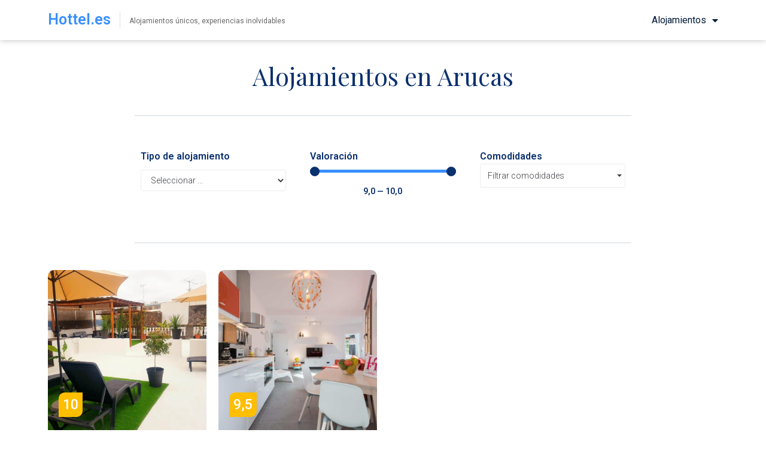

--- FILE ---
content_type: text/css; charset=utf-8
request_url: https://hottel.es/wp-content/uploads/elementor/css/post-884.css?ver=1718108731
body_size: 631
content:
.elementor-884 .elementor-element.elementor-element-a58e834:not(.elementor-motion-effects-element-type-background), .elementor-884 .elementor-element.elementor-element-a58e834 > .elementor-motion-effects-container > .elementor-motion-effects-layer{background-color:#FFFFFF;}.elementor-884 .elementor-element.elementor-element-a58e834{box-shadow:0px 0px 10px 0px rgba(0, 0, 0, 0.26);transition:background 0.3s, border 0.3s, border-radius 0.3s, box-shadow 0.3s;padding:10px 10px 10px 10px;z-index:999;}.elementor-884 .elementor-element.elementor-element-a58e834 > .elementor-background-overlay{transition:background 0.3s, border-radius 0.3s, opacity 0.3s;}.elementor-bc-flex-widget .elementor-884 .elementor-element.elementor-element-05f8140.elementor-column .elementor-widget-wrap{align-items:center;}.elementor-884 .elementor-element.elementor-element-05f8140.elementor-column.elementor-element[data-element_type="column"] > .elementor-widget-wrap.elementor-element-populated{align-content:center;align-items:center;}.elementor-884 .elementor-element.elementor-element-1766135{text-align:left;width:initial;max-width:initial;align-self:center;}.elementor-884 .elementor-element.elementor-element-1766135 .elementor-heading-title{font-family:"Roboto", Sans-serif;font-size:25px;font-weight:600;}.elementor-884 .elementor-element.elementor-element-1766135 > .elementor-widget-container{padding:0px 15px 0px 0px;border-style:solid;border-width:0px 1px 0px 0px;border-color:#DEE1E3;}.elementor-884 .elementor-element.elementor-element-e71e484 .elementor-heading-title{color:#696969;font-family:"Roboto", Sans-serif;font-size:12px;font-weight:400;}.elementor-884 .elementor-element.elementor-element-e71e484 > .elementor-widget-container{padding:0px 0px 0px 15px;}.elementor-884 .elementor-element.elementor-element-e71e484{width:initial;max-width:initial;align-self:center;}.elementor-bc-flex-widget .elementor-884 .elementor-element.elementor-element-939748b.elementor-column .elementor-widget-wrap{align-items:center;}.elementor-884 .elementor-element.elementor-element-939748b.elementor-column.elementor-element[data-element_type="column"] > .elementor-widget-wrap.elementor-element-populated{align-content:center;align-items:center;}.elementor-884 .elementor-element.elementor-element-2e728ac .elementor-menu-toggle{margin-left:auto;background-color:#FFFFFF;}.elementor-884 .elementor-element.elementor-element-2e728ac .elementor-nav-menu .elementor-item{font-family:"Roboto", Sans-serif;font-size:16px;font-weight:400;}.elementor-884 .elementor-element.elementor-element-2e728ac .elementor-nav-menu--main .elementor-item{color:var( --e-global-color-16c312e );fill:var( --e-global-color-16c312e );padding-left:0px;padding-right:0px;padding-top:0px;padding-bottom:0px;}.elementor-884 .elementor-element.elementor-element-2e728ac .elementor-nav-menu--main .elementor-item:hover,
					.elementor-884 .elementor-element.elementor-element-2e728ac .elementor-nav-menu--main .elementor-item.elementor-item-active,
					.elementor-884 .elementor-element.elementor-element-2e728ac .elementor-nav-menu--main .elementor-item.highlighted,
					.elementor-884 .elementor-element.elementor-element-2e728ac .elementor-nav-menu--main .elementor-item:focus{color:var( --e-global-color-16c312e );fill:var( --e-global-color-16c312e );}.elementor-884 .elementor-element.elementor-element-2e728ac .elementor-nav-menu--main:not(.e--pointer-framed) .elementor-item:before,
					.elementor-884 .elementor-element.elementor-element-2e728ac .elementor-nav-menu--main:not(.e--pointer-framed) .elementor-item:after{background-color:#00000000;}.elementor-884 .elementor-element.elementor-element-2e728ac .e--pointer-framed .elementor-item:before,
					.elementor-884 .elementor-element.elementor-element-2e728ac .e--pointer-framed .elementor-item:after{border-color:#00000000;}.elementor-884 .elementor-element.elementor-element-2e728ac .e--pointer-framed .elementor-item:before{border-width:0px;}.elementor-884 .elementor-element.elementor-element-2e728ac .e--pointer-framed.e--animation-draw .elementor-item:before{border-width:0 0 0px 0px;}.elementor-884 .elementor-element.elementor-element-2e728ac .e--pointer-framed.e--animation-draw .elementor-item:after{border-width:0px 0px 0 0;}.elementor-884 .elementor-element.elementor-element-2e728ac .e--pointer-framed.e--animation-corners .elementor-item:before{border-width:0px 0 0 0px;}.elementor-884 .elementor-element.elementor-element-2e728ac .e--pointer-framed.e--animation-corners .elementor-item:after{border-width:0 0px 0px 0;}.elementor-884 .elementor-element.elementor-element-2e728ac .e--pointer-underline .elementor-item:after,
					 .elementor-884 .elementor-element.elementor-element-2e728ac .e--pointer-overline .elementor-item:before,
					 .elementor-884 .elementor-element.elementor-element-2e728ac .e--pointer-double-line .elementor-item:before,
					 .elementor-884 .elementor-element.elementor-element-2e728ac .e--pointer-double-line .elementor-item:after{height:0px;}.elementor-884 .elementor-element.elementor-element-2e728ac{--e-nav-menu-horizontal-menu-item-margin:calc( 0px / 2 );}.elementor-884 .elementor-element.elementor-element-2e728ac .elementor-nav-menu--main:not(.elementor-nav-menu--layout-horizontal) .elementor-nav-menu > li:not(:last-child){margin-bottom:0px;}.elementor-884 .elementor-element.elementor-element-2e728ac .elementor-nav-menu--dropdown a:hover,
					.elementor-884 .elementor-element.elementor-element-2e728ac .elementor-nav-menu--dropdown a.elementor-item-active,
					.elementor-884 .elementor-element.elementor-element-2e728ac .elementor-nav-menu--dropdown a.highlighted{background-color:var( --e-global-color-primary );}.elementor-884 .elementor-element.elementor-element-2e728ac .elementor-nav-menu--dropdown .elementor-item, .elementor-884 .elementor-element.elementor-element-2e728ac .elementor-nav-menu--dropdown  .elementor-sub-item{font-family:"Roboto", Sans-serif;font-weight:300;}.elementor-884 .elementor-element.elementor-element-2e728ac .elementor-nav-menu--dropdown{border-style:none;}.elementor-884 .elementor-element.elementor-element-2e728ac .elementor-nav-menu--dropdown a{padding-left:0px;padding-right:0px;padding-top:3px;padding-bottom:3px;}.elementor-884 .elementor-element.elementor-element-2e728ac .elementor-menu-toggle:hover{background-color:#FFFFFF;}@media(max-width:767px){.elementor-884 .elementor-element.elementor-element-a58e834{padding:10px 10px 10px 10px;}.elementor-884 .elementor-element.elementor-element-05f8140{width:70%;}.elementor-884 .elementor-element.elementor-element-1766135 .elementor-heading-title{font-size:7vw;}.elementor-884 .elementor-element.elementor-element-1766135 > .elementor-widget-container{border-width:0px 0px 0px 0px;}.elementor-884 .elementor-element.elementor-element-e71e484 .elementor-heading-title{font-size:2.5vw;}.elementor-884 .elementor-element.elementor-element-939748b{width:30%;}.elementor-bc-flex-widget .elementor-884 .elementor-element.elementor-element-939748b.elementor-column .elementor-widget-wrap{align-items:center;}.elementor-884 .elementor-element.elementor-element-939748b.elementor-column.elementor-element[data-element_type="column"] > .elementor-widget-wrap.elementor-element-populated{align-content:center;align-items:center;}.elementor-884 .elementor-element.elementor-element-939748b.elementor-column > .elementor-widget-wrap{justify-content:flex-end;}}

--- FILE ---
content_type: text/css; charset=utf-8
request_url: https://hottel.es/wp-content/uploads/elementor/css/post-6580.css?ver=1718108731
body_size: 1370
content:
.elementor-6580 .elementor-element.elementor-element-6043e00{text-align:center;}.elementor-6580 .elementor-element.elementor-element-6043e00 .elementor-heading-title{color:var( --e-global-color-3e2c4c8 );font-family:"Playfair Display", Sans-serif;font-size:41px;font-weight:400;}.elementor-6580 .elementor-element.elementor-element-3605b72 > .elementor-container{max-width:1000px;}.elementor-6580 .elementor-element.elementor-element-3605b72 > .elementor-container > .elementor-column > .elementor-widget-wrap{align-content:center;align-items:center;}.elementor-6580 .elementor-element.elementor-element-3605b72{margin-top:30px;margin-bottom:10px;padding:0px 0px 0px 0px;}.elementor-6580 .elementor-element.elementor-element-ec91f64:not(.elementor-motion-effects-element-type-background) > .elementor-widget-wrap, .elementor-6580 .elementor-element.elementor-element-ec91f64 > .elementor-widget-wrap > .elementor-motion-effects-container > .elementor-motion-effects-layer{background-position:center center;background-repeat:no-repeat;background-size:cover;}.elementor-6580 .elementor-element.elementor-element-ec91f64 > .elementor-element-populated >  .elementor-background-overlay{opacity:1;}.elementor-6580 .elementor-element.elementor-element-ec91f64 > .elementor-element-populated, .elementor-6580 .elementor-element.elementor-element-ec91f64 > .elementor-element-populated > .elementor-background-overlay, .elementor-6580 .elementor-element.elementor-element-ec91f64 > .elementor-background-slideshow{border-radius:10px 10px 10px 10px;}.elementor-6580 .elementor-element.elementor-element-ec91f64 > .elementor-element-populated{transition:background 0.3s, border 0.3s, border-radius 0.3s, box-shadow 0.3s;margin:0px 15px 0px 0px;--e-column-margin-right:15px;--e-column-margin-left:0px;padding:0px 0px 0px 0px;}.elementor-6580 .elementor-element.elementor-element-ec91f64 > .elementor-element-populated > .elementor-background-overlay{transition:background 0.3s, border-radius 0.3s, opacity 0.3s;}.elementor-6580 .elementor-element.elementor-element-b6684df{--spacer-size:200px;}.elementor-6580 .elementor-element.elementor-element-6695651 > .elementor-element-populated{margin:0px 0px 0px 0px;--e-column-margin-right:0px;--e-column-margin-left:0px;padding:15px 15px 15px 15px;}.elementor-6580 .elementor-element.elementor-element-c825c20{text-align:justify;}.elementor-6580 .elementor-element.elementor-element-f821387 > .elementor-container{max-width:850px;}.elementor-6580 .elementor-element.elementor-element-d9952d4{--divider-border-style:solid;--divider-color:#A0ACBB7A;--divider-border-width:1px;}.elementor-6580 .elementor-element.elementor-element-d9952d4 .elementor-divider-separator{width:100%;}.elementor-6580 .elementor-element.elementor-element-d9952d4 .elementor-divider{padding-block-start:15px;padding-block-end:15px;}.elementor-6580 .elementor-element.elementor-element-ecee27e > .elementor-container{max-width:850px;}.elementor-6580 .elementor-element.elementor-element-ecee27e > .elementor-container > .elementor-column > .elementor-widget-wrap{align-content:center;align-items:center;}.elementor-6580 .elementor-element.elementor-element-ecee27e{margin-top:0px;margin-bottom:0px;padding:0px 0px 0px 0px;}.elementor-bc-flex-widget .elementor-6580 .elementor-element.elementor-element-d2706ce.elementor-column .elementor-widget-wrap{align-items:flex-start;}.elementor-6580 .elementor-element.elementor-element-d2706ce.elementor-column.elementor-element[data-element_type="column"] > .elementor-widget-wrap.elementor-element-populated{align-content:flex-start;align-items:flex-start;}.elementor-6580 .elementor-element.elementor-element-d2706ce > .elementor-element-populated{margin:10px 10px 10px 10px;--e-column-margin-right:10px;--e-column-margin-left:10px;}.elementor-6580 .elementor-element.elementor-element-34b079f .jet-smart-filters-select.jet-filter{display:block;}.elementor-6580 .elementor-element.elementor-element-34b079f .jet-smart-filters-hierarchy.jet-filter .jet-select{display:block;}.elementor-6580 .elementor-element.elementor-element-34b079f .jet-smart-filters-select.jet-filter .jet-select{max-width:100%;flex-basis:100%;}.elementor-6580 .elementor-element.elementor-element-34b079f .jet-smart-filters-hierarchy.jet-filter .jet-select__control{max-width:100%;flex-basis:100%;}.elementor-6580 .elementor-element.elementor-element-34b079f .jet-filter-label{font-family:"Roboto", Sans-serif;font-size:16px;font-weight:600;color:var( --e-global-color-secondary );margin:0px 0px 10px 0px;}.elementor-6580 .elementor-element.elementor-element-34b079f .jet-filters-group{display:flex;flex-direction:column;margin-top:calc(-10px/2);margin-bottom:calc(-10px/2);}.elementor-6580 .elementor-element.elementor-element-34b079f .jet-filters-group .jet-filter{margin-top:calc(10px/2);margin-bottom:calc(10px/2);}.elementor-6580 .elementor-element.elementor-element-34b079f .jet-filter .jet-filters-group{margin-top:calc(-10px/2);margin-bottom:calc(-10px/2);}.elementor-6580 .elementor-element.elementor-element-34b079f .jet-filter .jet-filters-group .jet-select{margin-top:calc(10px/2);margin-bottom:calc(10px/2);}.elementor-bc-flex-widget .elementor-6580 .elementor-element.elementor-element-9b5ed18.elementor-column .elementor-widget-wrap{align-items:flex-start;}.elementor-6580 .elementor-element.elementor-element-9b5ed18.elementor-column.elementor-element[data-element_type="column"] > .elementor-widget-wrap.elementor-element-populated{align-content:flex-start;align-items:flex-start;}.elementor-6580 .elementor-element.elementor-element-9b5ed18 > .elementor-element-populated{margin:10px 10px 10px 10px;--e-column-margin-right:10px;--e-column-margin-left:10px;}.elementor-6580 .elementor-element.elementor-element-525e2a8 .jet-range__slider__track{height:5px;background-color:var( --e-global-color-28766ff );}.elementor-6580 .elementor-element.elementor-element-525e2a8 .jet-range__slider__track__range{color:var( --e-global-color-primary );}.elementor-6580 .elementor-element.elementor-element-525e2a8 .jet-range__slider__input::-webkit-slider-thumb{width:16px;height:16px;background-color:var( --e-global-color-secondary );}.elementor-6580 .elementor-element.elementor-element-525e2a8 .jet-range__slider__input::-moz-range-thumb{width:16px;height:16px;background-color:var( --e-global-color-secondary );}.elementor-6580 .elementor-element.elementor-element-525e2a8 .jet-range__slider__input::-ms-thumb{width:16px;height:16px;background-color:var( --e-global-color-secondary );}.elementor-6580 .elementor-element.elementor-element-525e2a8 .jet-range__slider__input{height:16px;}.elementor-6580 .elementor-element.elementor-element-525e2a8 .jet-range__values{font-family:var( --e-global-typography-primary-font-family ), Sans-serif;font-weight:var( --e-global-typography-primary-font-weight );color:var( --e-global-color-secondary );margin:0px 0px 0px 0px;text-align:center;}.elementor-6580 .elementor-element.elementor-element-525e2a8 .jet-range__inputs__container{margin-left:auto;margin-right:auto;}.elementor-6580 .elementor-element.elementor-element-525e2a8 .jet-filter-label{font-family:"Roboto", Sans-serif;font-size:16px;font-weight:600;color:var( --e-global-color-secondary );margin:0px 0px 10px 0px;}.elementor-6580 .elementor-element.elementor-element-525e2a8 .jet-filters-group{display:flex;flex-direction:column;}.elementor-6580 .elementor-element.elementor-element-525e2a8 .jet-filters-group .jet-filter{width:100%;max-width:100%;}.elementor-6580 .elementor-element.elementor-element-525e2a8 .jet-filters-group .jet-filter+.jet-filter{margin-top:10px;}.elementor-6580 .elementor-element.elementor-element-525e2a8 .jet-select[data-hierarchical="1"] + .jet-select[data-hierarchical="1"]{margin-top:10px;}.elementor-bc-flex-widget .elementor-6580 .elementor-element.elementor-element-0c1313c.elementor-column .elementor-widget-wrap{align-items:flex-start;}.elementor-6580 .elementor-element.elementor-element-0c1313c.elementor-column.elementor-element[data-element_type="column"] > .elementor-widget-wrap.elementor-element-populated{align-content:flex-start;align-items:flex-start;}.elementor-6580 .elementor-element.elementor-element-0c1313c > .elementor-element-populated{margin:10px 10px 10px 10px;--e-column-margin-right:10px;--e-column-margin-left:10px;}.elementor-6580 .elementor-element.elementor-element-71a1c37 .jet-checkboxes-list__row{display:block;margin-right:calc(5px/2);margin-left:calc(5px/2);padding-top:calc(10px/2);margin-bottom:calc(10px/2);}.elementor-6580 .elementor-element.elementor-element-71a1c37 .jet-list-tree__children{display:block;margin-right:calc(5px/2);margin-left:calc(5px/2);padding-left:10px;}.elementor-6580 .elementor-element.elementor-element-71a1c37 .jet-checkboxes-list-wrapper{margin-left:calc(-5px/2);margin-right:calc(-5px/2);text-align:left;margin-top:calc(-10px/2);margin-bottom:calc(-10px/2);}.elementor-6580 .elementor-element.elementor-element-71a1c37 .jet-checkboxes-list__button{color:var( --e-global-color-primary );}.elementor-6580 .elementor-element.elementor-element-71a1c37 .jet-checkboxes-list__decorator{width:15px;height:15px;min-width:15px;min-height:15px;margin-right:5px;}.rtl .elementor-6580 .elementor-element.elementor-element-71a1c37 .jet-checkboxes-list__decorator{margin-left:5px;}.elementor-6580 .elementor-element.elementor-element-71a1c37 .jet-checkboxes-list__input:checked ~ .jet-checkboxes-list__button .jet-checkboxes-list__decorator{background-color:#E6F1FF;}.elementor-6580 .elementor-element.elementor-element-71a1c37 .jet-checkboxes-list__checked-icon{font-size:12px;color:var( --e-global-color-primary );}.elementor-6580 .elementor-element.elementor-element-71a1c37 .jet-filter-items-moreless__toggle{font-family:"Roboto", Sans-serif;font-weight:600;color:var( --e-global-color-secondary );}.elementor-6580 .elementor-element.elementor-element-71a1c37 .jet-filter-items-moreless{text-align:left;}.elementor-6580 .elementor-element.elementor-element-71a1c37 .jet-filter-items-dropdown__active__item{color:var( --e-global-color-primary );background-color:#E7F0FC;}.elementor-6580 .elementor-element.elementor-element-71a1c37 .jet-filter-label{font-family:"Roboto", Sans-serif;font-size:16px;font-weight:600;color:var( --e-global-color-secondary );text-align:left;}.elementor-6580 .elementor-element.elementor-element-71a1c37 .jet-filters-counter{padding-left:5px;}.rtl .elementor-6580 .elementor-element.elementor-element-71a1c37 .jet-filters-counter{padding-right:5px;}.elementor-6580 .elementor-element.elementor-element-71a1c37 .jet-filter+.jet-filter{margin-top:10px;}.elementor-6580 .elementor-element.elementor-element-71a1c37 .jet-select[data-hierarchical="1"] + .jet-select[data-hierarchical="1"]{margin-top:10px;}.elementor-6580 .elementor-element.elementor-element-82e9c88 > .elementor-container{max-width:850px;}.elementor-6580 .elementor-element.elementor-element-82e9c88{margin-top:10px;margin-bottom:0px;}.elementor-6580 .elementor-element.elementor-element-cdae81d .jet-active-filters__title{font-family:var( --e-global-typography-primary-font-family ), Sans-serif;font-weight:var( --e-global-typography-primary-font-weight );color:var( --e-global-color-secondary );}.elementor-6580 .elementor-element.elementor-element-cdae81d .jet-smart-filters-active{flex-direction:row;}.elementor-6580 .elementor-element.elementor-element-cdae81d .jet-active-filters__list{flex-direction:row;justify-content:center;}.elementor-6580 .elementor-element.elementor-element-cdae81d .jet-active-filter{margin-right:15px;margin-bottom:0px;flex-direction:row;font-family:"Roboto", Sans-serif;font-size:14px;font-weight:400;color:var( --e-global-color-primary );}.elementor-6580 .elementor-element.elementor-element-cdae81d .jet-active-filter .jet-active-filter__label + .jet-active-filter__val{margin-left:0px;}.elementor-6580 .elementor-element.elementor-element-cdae81d .jet-active-filter__label{font-family:var( --e-global-typography-primary-font-family ), Sans-serif;font-weight:var( --e-global-typography-primary-font-weight );color:var( --e-global-color-text );}.elementor-6580 .elementor-element.elementor-element-cdae81d .jet-active-filter__remove{font-size:12px;color:var( --e-global-color-primary );}.elementor-6580 .elementor-element.elementor-element-86c5300 > .elementor-container{max-width:850px;}.elementor-6580 .elementor-element.elementor-element-7a51271{--divider-border-style:solid;--divider-color:#A0ACBB7A;--divider-border-width:1px;}.elementor-6580 .elementor-element.elementor-element-7a51271 .elementor-divider-separator{width:100%;}.elementor-6580 .elementor-element.elementor-element-7a51271 .elementor-divider{padding-block-start:15px;padding-block-end:15px;}.elementor-6580 .elementor-element.elementor-element-36be982 > .elementor-widget-container > .jet-listing-grid > .jet-listing-grid__items{--columns:4;}@media(max-width:1024px){.elementor-6580 .elementor-element.elementor-element-36be982 > .elementor-widget-container > .jet-listing-grid > .jet-listing-grid__items{--columns:2;}}@media(min-width:768px){.elementor-6580 .elementor-element.elementor-element-ec91f64{width:40%;}.elementor-6580 .elementor-element.elementor-element-6695651{width:60%;}}@media(max-width:1024px) and (min-width:768px){.elementor-6580 .elementor-element.elementor-element-ec91f64{width:100%;}.elementor-6580 .elementor-element.elementor-element-6695651{width:100%;}}@media(max-width:767px){.elementor-6580 .elementor-element.elementor-element-6043e00{text-align:center;}.elementor-6580 .elementor-element.elementor-element-6043e00 .elementor-heading-title{font-size:7.4vw;}.elementor-6580 .elementor-element.elementor-element-36be982 > .elementor-widget-container > .jet-listing-grid > .jet-listing-grid__items{--columns:1;}}

--- FILE ---
content_type: text/css; charset=utf-8
request_url: https://hottel.es/wp-content/uploads/elementor/css/post-894.css?ver=1718108731
body_size: 582
content:
.elementor-894 .elementor-element.elementor-element-4930b02{margin-top:0px;margin-bottom:0px;padding:0px 0px 0px 0px;}.elementor-894 .elementor-element.elementor-element-e4f7d73:not(.elementor-motion-effects-element-type-background) > .elementor-widget-wrap, .elementor-894 .elementor-element.elementor-element-e4f7d73 > .elementor-widget-wrap > .elementor-motion-effects-container > .elementor-motion-effects-layer{background-position:center center;background-repeat:no-repeat;background-size:cover;}.elementor-894 .elementor-element.elementor-element-e4f7d73 > .elementor-element-populated, .elementor-894 .elementor-element.elementor-element-e4f7d73 > .elementor-element-populated > .elementor-background-overlay, .elementor-894 .elementor-element.elementor-element-e4f7d73 > .elementor-background-slideshow{border-radius:10px 10px 0px 0px;}.elementor-894 .elementor-element.elementor-element-e4f7d73 > .elementor-element-populated{transition:background 0.3s, border 0.3s, border-radius 0.3s, box-shadow 0.3s;margin:0px 0px 0px 0px;--e-column-margin-right:0px;--e-column-margin-left:0px;padding:0px 0px 0px 0px;}.elementor-894 .elementor-element.elementor-element-e4f7d73 > .elementor-element-populated > .elementor-background-overlay{transition:background 0.3s, border-radius 0.3s, opacity 0.3s;}.elementor-894 .elementor-element.elementor-element-42a3c9f{--spacer-size:250px;}.elementor-894 .elementor-element.elementor-element-657acf5 .elementor-heading-title{color:#FFFFFF;font-family:"Roboto", Sans-serif;font-size:23px;font-weight:500;}.elementor-894 .elementor-element.elementor-element-657acf5 > .elementor-widget-container{margin:0px 0px 0px 0px;padding:9px 7px 7px 7px;background-color:var( --e-global-color-d07b64e );border-radius:10px 0px 10px 0px;}.elementor-894 .elementor-element.elementor-element-657acf5{width:auto;max-width:auto;top:205px;}body:not(.rtl) .elementor-894 .elementor-element.elementor-element-657acf5{left:18px;}body.rtl .elementor-894 .elementor-element.elementor-element-657acf5{right:18px;}.elementor-894 .elementor-element.elementor-element-d5b001d{border-style:solid;border-width:0px 1px 1px 1px;border-color:#A0ACBB57;transition:background 0.3s, border 0.3s, border-radius 0.3s, box-shadow 0.3s;margin-top:0px;margin-bottom:0px;padding:0px 0px 0px 0px;}.elementor-894 .elementor-element.elementor-element-d5b001d, .elementor-894 .elementor-element.elementor-element-d5b001d > .elementor-background-overlay{border-radius:0px 0px 10px 10px;}.elementor-894 .elementor-element.elementor-element-d5b001d > .elementor-background-overlay{transition:background 0.3s, border-radius 0.3s, opacity 0.3s;}.elementor-894 .elementor-element.elementor-element-9a7b47c > .elementor-element-populated{padding:0px 20px 20px 20px;}.elementor-894 .elementor-element.elementor-element-33ad19b .jet-listing-dynamic-link__link{align-self:flex-start;font-family:"Roboto", Sans-serif;font-size:19px;font-weight:600;color:var( --e-global-color-text );flex-direction:row;}.elementor-894 .elementor-element.elementor-element-33ad19b .jet-listing-dynamic-link__icon{order:1;}.elementor-894 .elementor-element.elementor-element-33ad19b > .elementor-widget-container{margin:0px 0px -9px 0px;padding:0px 0px 0px 0px;}.elementor-894 .elementor-element.elementor-element-33ad19b{width:var( --container-widget-width, 100% );max-width:100%;--container-widget-width:100%;--container-widget-flex-grow:0;align-self:center;}.elementor-894 .elementor-element.elementor-element-fd345df .jet-listing-dynamic-field__content{font-size:12px;text-align:left;}.elementor-894 .elementor-element.elementor-element-fd345df .jet-listing-dynamic-field .jet-listing-dynamic-field__inline-wrap{width:auto;}.elementor-894 .elementor-element.elementor-element-fd345df .jet-listing-dynamic-field .jet-listing-dynamic-field__content{width:auto;}.elementor-894 .elementor-element.elementor-element-fd345df .jet-listing-dynamic-field{justify-content:flex-start;}.elementor-894 .elementor-element.elementor-element-fd345df{width:auto;max-width:auto;}.elementor-894 .elementor-element.elementor-element-4e70387{text-align:left;}.elementor-894 .elementor-element.elementor-element-4e70387 .elementor-star-rating{font-size:20px;}body:not(.rtl) .elementor-894 .elementor-element.elementor-element-4e70387 .elementor-star-rating i:not(:last-of-type){margin-right:2px;}body.rtl .elementor-894 .elementor-element.elementor-element-4e70387 .elementor-star-rating i:not(:last-of-type){margin-left:2px;}.elementor-894 .elementor-element.elementor-element-4e70387 .elementor-star-rating i:before{color:#FFBE00;}.elementor-894 .elementor-element.elementor-element-4e70387 > .elementor-widget-container{margin:0px 0px 0px 0px;}.elementor-894 .elementor-element.elementor-element-fbcb370 .elementor-icon-list-items:not(.elementor-inline-items) .elementor-icon-list-item:not(:last-child){padding-bottom:calc(15px/2);}.elementor-894 .elementor-element.elementor-element-fbcb370 .elementor-icon-list-items:not(.elementor-inline-items) .elementor-icon-list-item:not(:first-child){margin-top:calc(15px/2);}.elementor-894 .elementor-element.elementor-element-fbcb370 .elementor-icon-list-items.elementor-inline-items .elementor-icon-list-item{margin-right:calc(15px/2);margin-left:calc(15px/2);}.elementor-894 .elementor-element.elementor-element-fbcb370 .elementor-icon-list-items.elementor-inline-items{margin-right:calc(-15px/2);margin-left:calc(-15px/2);}body.rtl .elementor-894 .elementor-element.elementor-element-fbcb370 .elementor-icon-list-items.elementor-inline-items .elementor-icon-list-item:after{left:calc(-15px/2);}body:not(.rtl) .elementor-894 .elementor-element.elementor-element-fbcb370 .elementor-icon-list-items.elementor-inline-items .elementor-icon-list-item:after{right:calc(-15px/2);}.elementor-894 .elementor-element.elementor-element-fbcb370 .elementor-icon-list-icon{width:15px;}.elementor-894 .elementor-element.elementor-element-fbcb370 .elementor-icon-list-icon i{font-size:15px;}.elementor-894 .elementor-element.elementor-element-fbcb370 .elementor-icon-list-icon svg{--e-icon-list-icon-size:15px;}body:not(.rtl) .elementor-894 .elementor-element.elementor-element-fbcb370 .elementor-icon-list-text{padding-left:10px;}body.rtl .elementor-894 .elementor-element.elementor-element-fbcb370 .elementor-icon-list-text{padding-right:10px;}